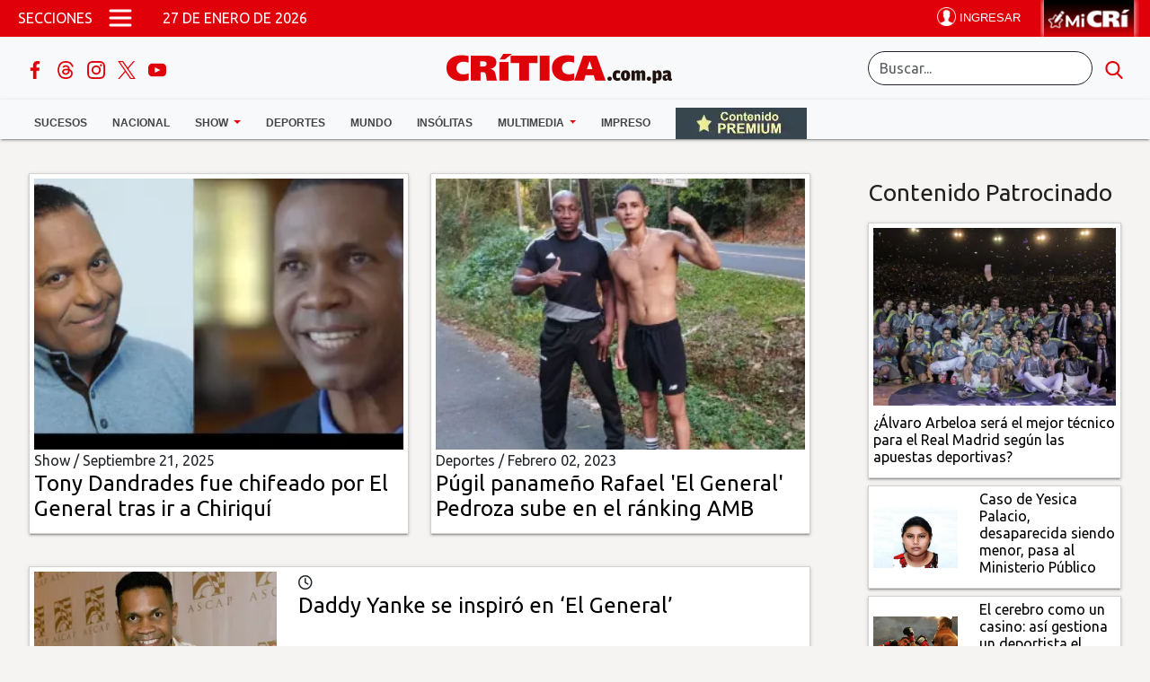

--- FILE ---
content_type: text/html; charset=UTF-8
request_url: https://www.critica.com.pa/temas/el-general
body_size: 17842
content:
 

                            <!DOCTYPE html>
    <html lang="es" dir="ltr" prefix="og: https://ogp.me/ns#" class="h-100">
    <head>
    <meta charset="utf-8" />
<link rel="canonical" href="http://www.critica.com.pa/temas/el-general" />
<meta name="Generator" content="Drupal 10 (https://www.drupal.org)" />
<meta name="MobileOptimized" content="width" />
<meta name="HandheldFriendly" content="true" />
<meta name="viewport" content="width=device-width, initial-scale=1.0" />
<link rel="icon" href="/themes/custom/b5subtheme/favicon.ico" type="image/vnd.microsoft.icon" />
<link rel="alternate" type="application/rss+xml" title="" href="http://www.critica.com.pa/xxxtaxonomy/term/20584/feed" />

        
    <link rel="preconnect" href="https://securepubads.g.doubleclick.net" crossorigin />
    <link rel="dns-prefetch" href="https://securepubads.g.doubleclick.net" />
    <link rel="preconnect" href="https://www.googletagservices.com" crossorigin />
    <link rel="dns-prefetch" href="https://www.googletagservices.com" />
    <link rel="preconnect" href="https://imasdk.googleapis.com" crossorigin />
    <link rel="dns-prefetch" href="https://imasdk.googleapis.com" />
    <link rel="preload" href="/fonts/fontawesome-6.5.2/css/all.min.css" as="style" />
    <link rel="stylesheet" href="/fonts/fontawesome-6.5.2/css/all.min.css" />
    <link rel="preconnect" href="https://fonts.googleapis.com" crossorigin />
    <link rel="dns-prefetch" href="https://fonts.googleapis.com" />
    <link rel="preconnect" href="https://fonts.gstatic.com" crossorigin />
    <link rel="dns-prefetch" href="https://fonts.gstatic.com" />

    <link rel="preload" href="https://fonts.googleapis.com/css2?family=Raleway:ital,wght@0,100..900;1,100..900&family=Ubuntu+Sans:ital,wght@0,100..800;1,100..800&family=Ubuntu:wght@300;400&display=swap" as="style" />
    <script async src="/libraries/jquery/jquery-3.7.1.min.js" ></script>
    
    <title>El General | Critica</title>
        <link href="https://fonts.googleapis.com/css2?family=Raleway:ital,wght@0,100..900;1,100..900&family=Ubuntu+Sans:ital,wght@0,100..800;1,100..800&family=Ubuntu:wght@300;400&display=swap" rel="stylesheet">
    <link rel="stylesheet" href="/libraries/animate_css/animate.min.css" media="print" onload="this.media='all';"/>
    <link rel="stylesheet" media="all" href="/sites/default/files/css/css_bvk5k3Sr280uB3KTKgwX03CHJiyI1-xaGv9Shtg03co.css?delta=0&amp;language=es&amp;theme=b5subtheme&amp;include=eJxlykEKwzAMRNELOfHKB5LTwTVIVvHIKenpW7rN5sODz4sBy1WIVN2DMeVVbjaQ0sB0-EQePk20f35L4arxhCE39Sq6MS7to6Wz4838727-WIovuM8pdg" />
<link rel="stylesheet" media="all" href="/sites/default/files/css/css_3DYFnp9p2z0q-eGty8LRLEjWXouXq2fYsXuhKt5_Pdw.css?delta=1&amp;language=es&amp;theme=b5subtheme&amp;include=eJxlykEKwzAMRNELOfHKB5LTwTVIVvHIKenpW7rN5sODz4sBy1WIVN2DMeVVbjaQ0sB0-EQePk20f35L4arxhCE39Sq6MS7to6Wz4838727-WIovuM8pdg" />


    <div class="contenidomodal-2018"></div>
<div class="cajavacia-2018"></div>
<script>
const w = screen.width;
const site = 'https://critica.com.pa';
const path = window.location.pathname;
const ruta ='//www.critica.com.pa';
const modal = document.querySelector('.contenidomodal-2018');
const opacityBox = document.querySelector('.cajavacia-2018');
const loginButton = document.querySelector('.cr_menuregistro');
//const isPremium = document.querySelector('div[data--premium="true"]');
const showAds = !((document.cookie.includes("gtx8id") || document.referrer.includes("continuar")) && document.referrer.includes('logout') === false); 
/*
const premiumMeta = document.querySelector('meta[name ="node-premium"]');

var isPremium = false;

if(premiumMeta !== null){
	 if( premiumMeta.getAttribute("content")  == 1 ){
		isPremium = true;
	 }
}




const content= {
	category: 		null,
	//isPremium:	 	(isPremium != null) ? true : false,
	isPremium:	 	isPremium,
	contentType: 	'article'
}		
			
const critica = {
	siteName: 		 'Crítica',
	url: 			 'https://critica.com.pa',
	currentPath: 	 (path != null) ? path: '',
	modal: 			 (modal != null) ? modal : '',
    opacityBox:		 (opacityBox != null) ? opacityBox : '',
	device: 		 (screen.width > 800) ? 'desktop' : 'mobile',
    loginButton:	 (loginButton != null) ? loginButton : '',
	content:		 content,
	paywall:		{
		url:'https://suscripcion.critica.com.pa',
		type: (isPremium) ? 'premium' : 'free_access',
		allowedContent: ['article', 'video', 'galeria']

	}, 	
	
}*/
/*console.log(critica);*/
/*
window.paywallConfig = {
	paywallUrl:	diaadia.paywall.url,
	async: true,
	type: diaadia.paywall.type,
	contentType: diaadia.content.contentType,
	cookieDomain: '.diaadia.com.pa', 
	debug: false,
	loginwallLimit: diaadia.content.isPremium ? 0 : 9999999 , 
	paywallLimit: 9999999, 
	category: diaadia.content.category,
	allowedContentTypes: diaadia.paywall.allowedContent
};
     
window.paywall = window.paywall || {};
paywall.queue = window.paywall.queue || [];

(function(d,s,e,t){e=d.createElement(s);e.type='text/java'+s;e.async='async';

	e.src="https://cdn.lavoz.com.ar/sites/default/files/libs/paywall/latest/pw.js";
	e.setAttribute("data-cfasync", "false");
	t=d.getElementsByTagName(s)[0];t.parentNode.insertBefore(e,t);})(document,'script'); */
	
</script>
    

            
<script async="async" src="https://securepubads.g.doubleclick.net/tag/js/gpt.js"></script>
<script  type="text/javascript">
  var googletag = googletag || {};
  googletag.cmd = googletag.cmd || [];
  googletag.cmd.push(function () {
  var REFRESH_KEY = "refresh";
  var REFRESH_VALUE = "true";

  var mapping1 =
  googletag.sizeMapping()
  .addSize([980, 0], [[336, 280],[300, 250],[320, 50],[320, 100],[300, 50],[300, 100],[468, 60],[728,90],[950,100],[300,250],[320,250],[950,90],[950,300],[950,350],[950,100]]) 
  .addSize([640, 0], [[336, 280],[300, 250],[320, 50],[320, 100],[300, 50],[300, 100],[468, 60],[728,90],[950,100],[300,250],[320,250],[950,90],[950,300],[950,350],[950,100]])
  .addSize([336, 0], [[336, 280],[300, 250],[320, 50],[320, 100],[300, 50],[300, 100],[200, 200],[320,250],[240,90],[300,300],[250,250]])
  .addSize([0, 0], [[300,250],[300,50],[300,100],[320,50],[200,200],[320,100],[320,250],[240,90],[300,300],[250,250]])
  .build();

  var mappingSeccionTop =
  googletag.sizeMapping()
  .addSize([980, 200], [[320, 50],[320, 100],[300, 50],[300, 100],[468, 60],[728,90],[950,100],[970,90],[960,90],[950,90],[950,100]]) 
  .addSize([640, 200], [[240, 50],[240, 100],[320, 50],[320, 100],[300, 50],[320, 50],[240,90],[300,300],[200,200],[250,250]])
  .addSize([336, 200], [[240, 50],[240, 100],[320, 50],[320, 100],[300, 50],[320, 50],[240,90],[300,300],[200,200],[250,250]])
  .addSize([0, 0], [])
  .build();

  var mappingFixed =
  googletag.sizeMapping()
  .addSize([980, 200], [[970, 90], [728, 90],[950,90],[950,100],[1000,100],[1100,90]]) 
  .addSize([640, 200], [[240, 50],[240, 100],[320, 50],[320, 100],[300, 50],[320, 50],[240,90],[300,300],[200,200],[250,250]])
  .addSize([336, 200], [[240, 50],[240, 100],[320, 50],[320, 100],[300, 50],[320, 50],[240,90],[300,300],[200,200],[250,250]])
  .addSize([0, 0], [])
  .build();

  var sidebar =
  googletag.sizeMapping()
  .addSize([300, 50], [[300, 250],[320, 50],[300, 600],[300, 50],[300, 100],[336, 280],[320, 50],[320, 100],[240,90],[300,300],[200,200],[250,250]])
  .addSize([0, 0], [])
  .build();

  var despuesdelaprimeranota =
  googletag.sizeMapping()
  .addSize([980, 200], [[970, 90], [728, 90], [970, 250],[970,200],[950,90],[950,300],[950,350],[950,100]]) 
  .addSize([640, 200], [[300, 250],[320, 50],[300, 50],[300, 100],[336, 280],[320, 50],[320, 100],[240,90],[300,300],[200,200],[250,250]])
  .build();

  //start slot declaration  

  googletag.defineSlot('/72673846/critica/top', [[728, 90]], 'div-gpt-ad-1753131277018-0')
    .defineSizeMapping(mappingFixed)
    .setTargeting(REFRESH_KEY, REFRESH_VALUE)
    .setTargeting("refreshed_slot", "false")
    .addService(googletag.pubads());

  googletag.defineSlot('/72673846/critica/leaderboard_1', [[728, 90]], 'div-gpt-ad-1753131285613-0')
    .defineSizeMapping(mappingSeccionTop)
    .setTargeting(REFRESH_KEY, REFRESH_VALUE)
    .setTargeting("refreshed_slot", "false")
    .addService(googletag.pubads());
  googletag.defineSlot('/72673846/critica/leaderboard_2', [[728, 90]], 'div-gpt-ad-1753131286614-0')
    .defineSizeMapping(mapping1)
    .setTargeting(REFRESH_KEY, REFRESH_VALUE)
    .setTargeting("refreshed_slot", "false")
    .addService(googletag.pubads());
  googletag.defineSlot('/72673846/critica/leaderboard_3', [[728, 90]], 'div-gpt-ad-1753131287485-0')
    .defineSizeMapping(mapping1)
    .setTargeting(REFRESH_KEY, REFRESH_VALUE)
    .setTargeting("refreshed_slot", "false")
    .addService(googletag.pubads());
  googletag.defineSlot('/72673846/critica/billboard_1', [[728, 90]], 'div-gpt-ad-1753131288611-0')
    .defineSizeMapping(mapping1)
    .setTargeting(REFRESH_KEY, REFRESH_VALUE)
    .setTargeting("refreshed_slot", "false")
    .addService(googletag.pubads());
  googletag.defineSlot('/72673846/critica/billboard_2', [[728, 90]], 'div-gpt-ad-1753131289478-0')
    .defineSizeMapping(mapping1)
    .setTargeting(REFRESH_KEY, REFRESH_VALUE)
    .setTargeting("refreshed_slot", "false")
    .addService(googletag.pubads());
  googletag.defineSlot('/72673846/critica/billboard_3', [[728, 90]], 'div-gpt-ad-1753131290285-0')
    .defineSizeMapping(mapping1)
    .setTargeting(REFRESH_KEY, REFRESH_VALUE)
    .setTargeting("refreshed_slot", "false")
    .addService(googletag.pubads());

  googletag.defineSlot('/72673846/critica/footer', [[728, 90]], 'div-gpt-ad-1753131290781-0')
    .defineSizeMapping(mappingFixed)
    .setTargeting(REFRESH_KEY, REFRESH_VALUE)
    .setTargeting("refreshed_slot", "false")
    .addService(googletag.pubads());

  googletag.defineSlot('/72673846/critica/box_1', [[728, 90]], 'div-gpt-ad-1753131277991-0')
    .defineSizeMapping(sidebar)
    .setTargeting(REFRESH_KEY, REFRESH_VALUE)
    .setTargeting("refreshed_slot", "false")
    .addService(googletag.pubads());
  googletag.defineSlot('/72673846/critica/box_2', [[728, 90]], 'div-gpt-ad-1753131278267-0')
    .defineSizeMapping(sidebar)
    .setTargeting(REFRESH_KEY, REFRESH_VALUE)
    .setTargeting("refreshed_slot", "false")
    .addService(googletag.pubads());
  googletag.defineSlot('/72673846/critica/bigbox_1', [[728, 90]], 'div-gpt-ad-1753131281826-0')
    .defineSizeMapping(sidebar)
    .setTargeting(REFRESH_KEY, REFRESH_VALUE)
    .setTargeting("refreshed_slot", "false")
    .addService(googletag.pubads());
  //end slot declaration

  //Start refresh
  var SECONDS_TO_WAIT_AFTER_VIEWABILITY = 30;
  googletag
  .pubads()
  .addEventListener("impressionViewable", function (event) {
    var slot = event.slot; 
    if (slot.getTargeting(REFRESH_KEY).indexOf(REFRESH_VALUE) > -1) {
      setTimeout(function () {
        if (slot.getTargeting("refreshed_slot")) {
          slot.setTargeting("refreshed_slot", "true");
        }
        googletag.pubads().refresh([slot]);
      }, SECONDS_TO_WAIT_AFTER_VIEWABILITY * 1000);
    }
  });
  //End refresh

  //Start Lazy Load
  googletag.pubads().enableLazyLoad({
    fetchMarginPercent: 200,
    renderMarginPercent: 200,
    mobileScaling: 2.0,
  });
  //End lazy load

  //key values segmentation  
  googletag.pubads().setTargeting("seccioncr", "el general");
  googletag.pubads().collapseEmptyDivs();
  googletag.pubads().setCentering(true);
  googletag.enableServices();

  googletag.pubads().addEventListener('slotRenderEnded', function(event) {
    var slot = event.slot;
    if(event.isEmpty == false){
      var parentElement = document.getElementById(slot.getSlotElementId());
      if(parentElement.getAttribute("id") ==='div-gpt-ad-1706117666131-0'){
        document.querySelector(".publicidad-fixed-bottom").classList.add("active");
        document.getElementById("gtag-close-btn").classList.remove("d-none");
        simulateLoading();
      }
    }
    console.group('Slot', slot.getSlotElementId(), 'finished rendering.');
    // Log details of the rendered ad.
    console.log('Advertiser ID:', event.advertiserId);
    console.log('Campaign ID: ', event.campaignId);
    console.log('Creative ID: ', event.creativeId);
    console.log('Is empty?:', event.isEmpty);
    console.log('Line Item ID:', event.lineItemId);
    console.log('Size:', event.size);
    console.groupEnd();

    if (slot.getSlotElementId() === "div-publicidade-fixorodape" && event.isEmpty) {
      console.log("anchor banner is empty")
    }
  });        

});

//End HEAD code


let counfinish = "no";
  function simulateLoading() {
    var secondsLeft = 10;
    var closeBtnContainer = document.getElementById('gtag-close-btn');
    var countdown = setInterval(function() {
      secondsLeft--;
      if (secondsLeft > 0) {
        counfinish = "no";
        var percentageCompleted = ((20 - secondsLeft) / 20) * 100;
        closeBtnContainer.innerHTML = '<div style="width: 30px; height: 30px; border-radius: 50%; background: conic-gradient(transparent ' + percentageCompleted + '%, #B8C5D9 ' + percentageCompleted + '%); color: #000; display: flex; justify-content: center; align-items: center; position: relative;">' +
        '<div style="position: absolute; top: 50%; left: 50%; transform: translate(-50%, -50%); z-index: 1;">' + secondsLeft + '</div>' +
        '<div class="circle-border"></div>' +
        '</div>';
      } else {
        counfinish = "si";
        clearInterval(countdown);
        //document.querySelector(".publicidad-fixed-bottom").classList.add("d-none");
        closeBtnContainer.innerHTML = '<img alt="close btn" src="https://critica.com.pa/img/close-ad-button.png" width="25px" />';
      }
    }, 1000);
  }

document.addEventListener("DOMContentLoaded", function() {
  var closeButton = document.getElementById("gtag-close-btn");
  var publicidadFixedBottom = document.querySelector(".publicidad-fixed-bottom");
  closeButton.addEventListener("click", function() {
    if(counfinish == "si"){
      publicidadFixedBottom.classList.add("d-none");
    }
  });
});
    </script>




<!-- ITT-->
<script>
document.addEventListener('DOMContentLoaded', function() {
  const ENABLE_CLOSE_MS = 3000;  // desbloqueo del botón cerrar
  const AUTO_CLOSE_MS   = 5000; // cierre automático a los 10s
  let closeTimer = null;
  let enableTimer = null;
  let progressRaf = null;
  let countdownIv = null;
  let startTs = null;

  // --- Estilos para animaciones (se inyectan una sola vez) ---
  (function injectStyles(){
    if (document.getElementById('itt-interstitial-styles')) return;
    const style = document.createElement('style');
    style.id = 'itt-interstitial-styles';
    style.textContent = `
      @keyframes itt-enable-pulse {
        0% { transform: translate(-50%, -50%) scale(1); }
        50% { transform: translate(-50%, -50%) scale(1.1); }
        100% { transform: translate(-50%, -50%) scale(1); }
      }
      @keyframes itt-enable-shake {
        0%,100% { transform: translate(-50%, -50%); }
        20% { transform: translate(calc(-50% + 2px), -50%); }
        40% { transform: translate(calc(-50% - 2px), -50%); }
        60% { transform: translate(calc(-50% + 2px), -50%); }
        80% { transform: translate(calc(-50% - 2px), -50%); }
      }
      .itt-enabled-anim {
        animation: itt-enable-pulse 280ms ease-out 1, itt-enable-shake 340ms ease-in-out 1 120ms;
      }
    `;
    document.head.appendChild(style);
  })();

  const overlay = document.createElement('div');
  overlay.id = 'interstitial-overlay';
  Object.assign(overlay.style, {
    position: 'fixed',
    top: 0, left: 0, width: '100vw', height: '100vh',
    backgroundColor: 'rgba(0,0,0,0.75)',
    backdropFilter: 'blur(6px)',
    display: 'flex', justifyContent: 'center', alignItems: 'center',
    zIndex: '999999', opacity: '0', visibility: 'hidden',
    transition: 'opacity 0.6s ease'
  });

  const container = document.createElement('div');
  container.id = 'interstitial-container';
  Object.assign(container.style, {
    position: 'relative', background: '#fff', borderRadius: '12px',
    overflow: 'hidden', boxShadow: '0 4px 25px rgba(0,0,0,0.4)',
    maxWidth: '90vw', maxHeight: '90vh',
    display: 'flex', justifyContent: 'center', alignItems: 'center',
    transform: 'scale(0.95)', transition: 'transform 0.5s ease'
  });

  // --- Botón de cerrar con anillo y contador ---
  const closeWrap = document.createElement('div');
  Object.assign(closeWrap.style, {
    position: 'absolute', top: '10px', right: '10px',
    width: '44px', height: '44px', zIndex: '1000000'
  });

  const SVG_NS = 'http://www.w3.org/2000/svg';
  const svg = document.createElementNS(SVG_NS, 'svg');
  svg.setAttribute('viewBox', '0 0 44 44');
  svg.setAttribute('width', '44'); svg.setAttribute('height', '44');
  Object.assign(svg.style, { position: 'absolute', top: '0', left: '0' });

  const R = 20, CX = 22, CY = 22, CIRC = 2 * Math.PI * R;

  const track = document.createElementNS(SVG_NS, 'circle');
  track.setAttribute('cx', CX); track.setAttribute('cy', CY); track.setAttribute('r', R);
  track.setAttribute('fill', 'none'); track.setAttribute('stroke', 'rgba(255,255,255,0.35)');
  track.setAttribute('stroke-width', '4');

  const prog = document.createElementNS(SVG_NS, 'circle');
  prog.setAttribute('cx', CX); prog.setAttribute('cy', CY); prog.setAttribute('r', R);
  prog.setAttribute('fill', 'none'); prog.setAttribute('stroke', '#ffffff');
  prog.setAttribute('stroke-width', '4'); prog.setAttribute('stroke-linecap', 'round');
  prog.setAttribute('transform', `rotate(-90 ${CX} ${CY})`);
  prog.style.strokeDasharray = String(CIRC);
  prog.style.strokeDashoffset = String(CIRC);

  svg.appendChild(track); svg.appendChild(prog);

  const closeBtn = document.createElement('button');
  closeBtn.setAttribute('aria-label', 'Cerrar interstitial');
  closeBtn.disabled = true;
  Object.assign(closeBtn.style, {
    position: 'absolute', top: '50%', left: '50%',
    transform: 'translate(-50%, -50%)',
    background: 'rgba(0,0,0,0.75)', color: '#fff',
    border: 'none', borderRadius: '50%', width: '32px', height: '32px',
    cursor: 'not-allowed', fontSize: '14px', lineHeight: '32px',
    textAlign: 'center', transition: 'background 0.3s ease, opacity 0.3s ease',
    opacity: '0.9'
  });
  closeBtn.textContent = '5';

  closeWrap.appendChild(svg);
  closeWrap.appendChild(closeBtn);

  function enableCloseButton() {
    closeBtn.disabled = false;
    closeBtn.style.cursor = 'pointer';
    closeBtn.textContent = 'X';
    closeBtn.title = 'Cerrar';

    // Cambiar color del anillo a verde
    prog.setAttribute('stroke', '#2ecc71'); // verde
    track.setAttribute('stroke', 'rgba(46, 204, 113, 0.25)');

    // Animación de activación (pulse + shake)
    closeBtn.classList.add('itt-enabled-anim');
    // quitar la clase cuando termine para no reanimar en hover
    setTimeout(() => closeBtn.classList.remove('itt-enabled-anim'), 800);

    document.addEventListener('keydown', escListener);
  }

  function updateProgress() {
    const now = performance.now();
    const elapsed = now - startTs;
    const p = Math.min(1, elapsed / ENABLE_CLOSE_MS);
    const offset = CIRC * (1 - p);
    prog.style.strokeDashoffset = String(offset);
    if (p < 1) progressRaf = requestAnimationFrame(updateProgress);
  }

  function startCountdown() {
    countdownIv = setInterval(() => {
      const now = performance.now();
      const remainingMs = Math.max(0, ENABLE_CLOSE_MS - (now - startTs));
      const remainingSec = Math.ceil(remainingMs / 1000);
      if (closeBtn.disabled) closeBtn.textContent = String(remainingSec);
      if (remainingMs <= 0) { clearInterval(countdownIv); countdownIv = null; }
    }, 200);
  }

  function startProgress() {
    startTs = performance.now();
    progressRaf = requestAnimationFrame(updateProgress);
    startCountdown();
    enableTimer = setTimeout(enableCloseButton, ENABLE_CLOSE_MS);
  }

  function stopProgress() {
    if (progressRaf) cancelAnimationFrame(progressRaf);
    progressRaf = null;
    if (enableTimer) clearTimeout(enableTimer);
    enableTimer = null;
    if (countdownIv) clearInterval(countdownIv);
    countdownIv = null;
  }

  function closeOverlay() {
    if (closeTimer) { clearTimeout(closeTimer); closeTimer = null; }
    stopProgress();
    overlay.style.opacity = '0';
    container.style.transform = 'scale(0.95)';
    document.body.style.overflow = '';
    setTimeout(() => overlay.remove(), 600);
    document.removeEventListener('keydown', escListener);
  }

  const escListener = (e) => {
    if (!closeBtn.disabled && e.key === 'Escape') closeOverlay();
  };

  closeBtn.addEventListener('click', () => {
    if (!closeBtn.disabled) closeOverlay();
  });

  // --- Slot del anuncio ---
  const adDiv = document.createElement('div');
  adDiv.id = 'div-gpt-ad-1761844628467-0';
  Object.assign(adDiv.style, {
    minWidth: '320px', minHeight: '480px',
    display: 'flex', justifyContent: 'center', alignItems: 'center'
  });

  container.appendChild(closeWrap);
  container.appendChild(adDiv);
  overlay.appendChild(container);
  document.body.appendChild(overlay);

  // --- GPT ---
  window.googletag = window.googletag || {cmd: []};
  googletag.cmd.push(function() {
    const interstitialMapping = googletag.sizeMapping()
      .addSize([1024, 600], [[800, 600], [800, 800], [1290, 1024]])
      .addSize([768, 500], [[336, 280], [320, 480]])
      .addSize([0, 0],     [[320, 480], [336, 280], [1, 1]])
      .build();

    const slot = googletag.defineSlot(
      '/72673846/RichMedia/ITT_critica',
      [[1,1],[320,480],[336,280],[800,600],[800,800],[1290,1024]],
      'div-gpt-ad-1761844628467-0'
    ).defineSizeMapping(interstitialMapping)
     .addService(googletag.pubads());

    googletag.pubads().enableSingleRequest();
    googletag.enableServices();

    googletag.pubads().addEventListener('slotRenderEnded', function(event) {
      if (event.slot !== slot) return;

      if (event.isEmpty) {
        overlay.remove();
        return;
      }

      const sz = event.size || event.creativeSize || [];
      const isPixel = Array.isArray(sz) && sz[0] === 1 && sz[1] === 1;
      if (isPixel) { overlay.remove(); return; }

      overlay.style.visibility = 'visible';
      requestAnimationFrame(() => {
        overlay.style.opacity = '1';
        container.style.transform = 'scale(1)';
      });

      document.body.style.overflow = 'hidden';

      // Iniciar progreso (5s) y cierre auto (10s)
      startProgress();
      closeTimer = setTimeout(closeOverlay, AUTO_CLOSE_MS);
    });

    googletag.display('div-gpt-ad-1761844628467-0');
  });
});
</script>        <script type="text/javascript">
  window._taboola = window._taboola || [];
  _taboola.push({category:'auto'});
  !function (e, f, u, i) {
    if (!document.getElementById(i)){
      e.async = 1;
      e.src = u;
      e.id = i;
      f.parentNode.insertBefore(e, f);
    }
  }(document.createElement('script'),
  document.getElementsByTagName('script')[0],
  '//cdn.taboola.com/libtrc/epasa-critica/loader.js',
  'tb_loader_script');
  if(window.performance && typeof window.performance.mark == 'function')
    {window.performance.mark('tbl_ic');}
</script>       
      <script> var  avisosPermitidos ="todos"; </script>
      <!-- Google tag (gtag.js) -->
      <script async src="https://www.googletagmanager.com/gtag/js?id=G-139SKHEPVB"></script>
      <script>
        window.dataLayer = window.dataLayer || [];
        function gtag(){dataLayer.push(arguments);}
        gtag('js', new Date());
        gtag('config', 'G-139SKHEPVB', { 'cookie_domain': 'critica.com.pa' });
        const reg_user_id = localStorage.getItem('reg_user_id');
        if( reg_user_id ){
          gtag('set', {'user_id': reg_user_id });
        }
      </script>
      <style>.menuregistro {z-index: 9999;position: relative;height: 0;}iframe#perfil {height: 30px;}</style>
      
      </head>

      <body class="path-taxonomy   xd-flex xflex-column xh-100" >
      <script async src="https://ejs.mowplayer.com/js/player/mR5LMCoNLt.js"></script>
      <div class="visually-hidden-focusable skip-link p-3 container">
      <a href="#main-content" class="p-2">
      Pasar al contenido principal
      </a>
      </div>
      
        <div class="container-fluid g-0" >
    

<header role="banner">
    <div class="region region-header">
    <div id="block-b5subtheme-admanagersecciontop" class="block block-block-content block-block-content9c678db2-de8e-415f-b18e-507fd12fc4d2">
  
    
      
            <div class="clearfix text-formatted field field--name-body field--type-text-with-summary field--label-hidden field__item"><div class="text-center m-auto goads"><div id="div-gpt-ad-1707427642789-0"><script>
    googletag.cmd.push(function() { googletag.display('div-gpt-ad-1707427642789-0'); });
  </script></div></div></div>
      
  </div>

  </div>

  </header>
<nav class="navbar navbar-light bg-light flex-column py-0 cr_main-menu fixed-top">
    <div class="container-fluid d-flex justify-content-between align-items-center text-white bg-primary menu-top cr_menu_">
        <div class="d-flex align-items-center col-8">
            <span class="ms-2 text-uppercase d-none d-md-block">Secciones</span>
            <button class="navbar-toggler collapsed px-3" type="button" id="toggleButton" aria-label="Open menú">
                <span class="navbar-toggler-icon"></span>
            </button>
            <a href="/" aria-label="Ir al inicio de Crítica">
                <img src="/D10/icons/logo-CRI-mobile.png" alt="logo crítica" class="cr_logo_mobile hide-on-mobil d-md-none">
                <img src="/D10/icons/logo-CRI-mobile-red.png" alt="logo crítica" class="cr_logo_mobile2 d-block d-md-none">
            </a>
            <span class="ms-3 d-none d-md-block" id="currentDate"></span>
            <div class="hide-on-mobil d-md-none menu_page_title">
             / El General 
             
            </div>
        </div>
        <div class="d-flex justify-content-end align-items-center col-4">
            <div class="me-3 cr_login-item">
                <div class="menuregistro"><div class="perfilnew "></div></div>
                            </div>
            <div>
                <a href="/">
                    <img src="/D10/icons/mi-cri-con-fondo.png" alt="mi crítica" class="d-none d-md-block" width="138" height="138" style="width: 100%; height: auto;">
                    <img src="/D10/icons/mi-cr-movil-138.webp" alt="mi crítica" class="d-block d-md-none" height="138px" width="138px" style=" width: auto; height: 46px;">
                </a>
            </div>
        </div>
    </div>

    <div class="container-fluid d-none d-md-flex justify-content-between align-items-center my-3 cr_menu_middle row">
        <div class="cr_menu-icons col-3">
            <!-- Social Media Icons -->
            <a href="https://www.facebook.com/CriticaPanama" target="_blank" rel="noopener noreferrer" title="Facebook" alt="Facebook"> 
                <img src="/img/cr-facebook.png" alt="Facebook Crítica" class="social-thumbs" width="20px" height="20px">
            </a>
            <a href="https://www.threads.net/@criticapa02" target="_blank" rel="noopener noreferrer" title="Threads" alt="Threads"> 
                <img src="/img/cr-threads.png" alt="Threads Crítica" class="social-thumbs" width="20px" height="20px">
            </a>
            <a href="https://www.instagram.com/criticapa02/" target="_blank" rel="noopener noreferrer" title="Instagram" alt="Instagram">
                <img src="/img/cr_instagram.png" alt="Instagram Crítica" class="social-thumbs" width="20px" height="20px">
            </a>
            <a href="https://twitter.com/@Criticaenlinea" target="_blank" rel="noopener noreferrer" title="X Crítica" alt="X Crítica">
                <img src="/img/cr_twitter.png" alt="X Crítica" class="social-thumbs" width="20px" height="20px">
            </a>
            <a href="https://www.youtube.com/user/diariolacritica" target="_blank" rel="noopener noreferrer" title="Youtube" alt="Youtube">
                <img src="/img/cr_youtube.png" alt="YouTube Crítica" class="social-thumbs" width="20px" height="20px">
            </a>
        </div>
        <div class="col-6 text-center">
                        <a class="navbar-brand" href="/" aria-label="Ir al inicio de Crítica">
                <img src="/D10/icons/logo%20portalogo-cri-desktop.png" alt="Logo">
            </a>
        </div>
        <div class="cr_search-section col-3">
            <form class="d-flex" action="/content/buscador">
                <input value="006265388743205756159:ft4ci1vxeig" name="cx" type="hidden">
                <input value="FORID:11" name="cof" type="hidden">
                <input class="form-control me-2" type="search" placeholder="Buscar..." aria-label="Buscar" id="q2" name="string">
                <button type="submit" aria-label="search button"><img src="/img/search.png" alt="Búscar" class="social-thumbs" width="20px" height="20px"></button>
            </form>
        </div>
    </div>
    <div class="cr-menu-box container-fluid d-none d-md-block" id="menu-box-d">
        <div class="container mt-2" id="menu-box-container">
            <ul class="nav justify-content-left cr_desktop-links">
                <li class="nav-item">
                    <a class="nav-link text-dark text-uppercase" aria-current="page" href="/sucesos">Sucesos</a>
                </li>
                <li class="nav-item">
                  <a class="nav-link " href="/nacional" id="navbarDropdown" role="button"  aria-expanded="false">
                    Nacional
                </a>
                <!--ul class="dropdown-menu" aria-labelledby="navbarDropdown">
                    <li><a class="dropdown-item" href="/nacional/provincias">Provincias</a></li>
                    <li><a class="dropdown-item" href="/nacional/opinion">Opinión</a></li>
                    <li><a class="dropdown-item" href="/nacional/whatsappcri">Whatsappcri</a></li>
                </ul-->
            </li>
            <li class="nav-item dropdown">
              <a class="nav-link dropdown-toggle" href="/show" id="navbarDropdown" role="button"  aria-expanded="false">
                Show
            </a>
            <ul class="dropdown-menu" aria-labelledby="navbarDropdown">
                <li><a class="dropdown-item" href="/vida">Vida</a></li>
            </ul>
        </li>
        <li class="nav-item">
            <a class="nav-link text-dark text-uppercase" href="/deportes">Deportes</a>
        </li>
        <li class="nav-item">
            <a class="nav-link text-dark text-uppercase" href="/mundo">Mundo</a>
        </li>
        <!--li class="nav-item">
            <a class="nav-link text-dark text-uppercase" href="/nacional/whatsappcri">Whatsappcri</a>
        </li-->
        <li class="nav-item">
            <a class="nav-link text-dark text-uppercase" href="/insolitas">Insólitas</a>
        </li>
        <li class="nav-item dropdown">
          <a class="nav-link dropdown-toggle" href="#" id="navbarDropdown" role="button" data-bs-toggle="dropdown" aria-expanded="false">
             Multimedia
         </a>
         <ul class="dropdown-menu" aria-labelledby="navbarDropdown">
            <li><a class="dropdown-item" href="/fotogalerias">Fotogalerías</a></li>
            <li><a class="dropdown-item" href="/videos">Videos</a></li>
        </ul>
    </li>
    <li class="nav-item">
        <a class="nav-link text-dark text-uppercase" href="/impreso">Impreso</a>
    </li>
    <li class="nav-item">
        <a class="nav-link text-dark text-uppercase" href="/contenido-premium">
            <img src="/D10/icons/contenido-premium-logo.webp" alt="Crítica Contenido Premium">
        </a>
    </li>
</ul>
</div>
</div>

<div id="sidenav" class="sidenav">
    <ul class="nav flex-column">
    <li class="nav-item sidenav-close-btn">
        <span onclick="closeSideNav()"><img src="/img/cerrar.png" alt="close" width="20px" height="20px" loading="lazy"></span>
    </li>
    <li class="nav-item">
        <div class="cr_search-section nav-link search_mobile">
            <form class="d-flex" action="/content/buscador">
                <input value="006265388743205756159:ft4ci1vxeig" name="cx" type="hidden">
                <input value="FORID:11" name="cof" type="hidden">
                <input class="form-control me-2" type="search" placeholder="Buscar contenido" aria-label="Buscar" id="qq">
                <button type="submit"><span>buscar</span></button>
            </form>
        </div>
    </li>
        <li class="nav-item">
            <a class="nav-link" aria-current="page" href="/sucesos">Sucesos</a>
        </li>
        <li class="nav-item">
            <div class="row align-items-center">
                  <div class="col-8">
                    <a class="nav-link d-flex justify-content-between align-items-center" href="/nacional">
                      Nacional
                    </a>
                  </div>
                  <button class="col-4 text-center border-0 bg-white" data-bs-toggle="collapse" data-bs-target="#collapseMenu1" aria-expanded="false" aria-controls="collapseMenu1" aria-label="Mostrar u ocultar menú">
                    <img src="/img/down-arrows.png" alt="open" width="30px" heigth="30px" class="collapse-arrows">
                  </button>
                </div>

            <div id="collapseMenu1" class="collapse px-3" style="background-color: #efefef;">
                <ul class="nav flex-column">
                    <li class="nav-item"><a class="nav-link" href="/nacional/provincias">Provincias</a></li>
                    <li class="nav-item"><a class="nav-link" href="/nacional/opinion">Opinión</a></li>
                    <li class="nav-item"><a class="nav-link" href="/nacional/whatsappcri">WhatsappCri</a></li>
                </ul>
            </div>
        </li>
        <li class="nav-item">
            <a class="nav-link" aria-current="page" href="/politica">Política</a>
        </li>
        <li class="nav-item">
            <div class="row align-items-center">
                <div class="col-8">
                    <a class="nav-link d-flex justify-content-between align-items-center" href="/show">
                      Show
                    </a>
                </div>
                <button class="col-4 text-center bg-white border-0" data-bs-toggle="collapse" data-bs-target="#collapseMenu2" aria-expanded="false" aria-controls="collapseMenu2" aria-label="Mostrar u ocultar menú vida">
                    <img src="/img/down-arrows.png" alt="open" width="30px" heigth="30px" class="collapse-arrows">
                </button>
            </div>
            <div id="collapseMenu2" class="collapse px-3" style="background-color: #efefef;">
                <ul class="nav flex-column">
                    <li class="nav-item"><a class="nav-link" href="/vida">Vida</a></li>
                </ul>
            </div>
        </li>
        <li class="nav-item">
            <a class="nav-link" aria-current="page" href="/deportes">Deportes</a>
        </li>
        <li class="nav-item">
            <a class="nav-link" aria-current="page" href="/mundo">Mundo</a>
        </li>
        <li class="nav-item">
            <a class="nav-link" aria-current="page" href="/insolitas">Insólitas</a>
        </li>
        <li class="nav-item">
            <div class="row align-items-center">
                <div class="col-8">
                    <a class="nav-link d-flex justify-content-between align-items-center" href="#">
                      Multimedia
                    </a>
                </div>
                <button class="col-4 text-center bg-white border-0" data-bs-toggle="collapse" data-bs-target="#collapseMenu3" aria-expanded="false" aria-controls="collapseMenu3" aria-label="Mostrar u ocultar menú multimedia">
                    <img src="/img/down-arrows.png" alt="open" width="30px" heigth="30px" class="collapse-arrows">
                </button>
            </div>
            <div id="collapseMenu3" class="collapse px-3" style="background-color: #efefef;">
                <ul class="nav flex-column">
                    <li class="nav-item"><a class="nav-link" href="/fotogalerias">Fotogalerías</a></li>
                    <li class="nav-item"><a class="nav-link" href="/videos">Videos</a></li>
                </ul>
            </div>
        </li>
        <li class="nav-item">
            <a class="nav-link " aria-current="page" href="/impreso">Impreso</a>
        </li>
        <li class="nav-item">
        <a class="nav-link text-dark text-uppercase" href="/contenido-premium">
            <img src="/D10/icons/contenido-premium-logo.webp" alt="Crítica Contenido Premium">
        </a>
    </li>
    </ul>
</div>

</nav>

<div id="backdrop" class="backdrop"></div>    
<div class="banner row">
  
</div>
<main role="main" class='  '>
  <a id="main-content" tabindex="-1"></a>
  
  
  
  <div class="container">
            <div class="region region-breadcrumb">
    <div data-drupal-messages-fallback class="hidden"></div>

  </div>

        <div class="row">
            <div class="cr_72p order-1 order-lg-2 col-12 col-lg-9">
          <div class="region region-content">
    <div id="block-b5subtheme-content" class="block block-system block-system-main-block">
  
    
      <div class="views-element-container"><style>
  @media screen and (min-width: 900px){
    .region.region-sidebar-second {
      height: 100%;
    }
    div#block-admanagerseccion2-sidebar,
    div#block-admanagernota3-sidebar {
      position: sticky;
      top: 15%;
    }
  }
</style>

<div class="container temas-page view view-taxonomy-term view-id-taxonomy_term view-display-id-page_1 js-view-dom-id-8220ec083146ec31d93809d714e65799fa976047207672c131680ba5b1b215a4">
  
    
      <div class="view-header">
      <div class="view view-taxonomy-term view-id-taxonomy_term view-display-id-block_1 js-view-dom-id-767072552d7e22b35ff1eca701f15088039112c2df3559f9019918c5fbb0e81d">
  
    
      
      <div class="view-content row">
        <div class="col-12 col-md-6 temas-items-nota">
  <div class="card hover-effect my-2">
  <div class="row">
    <div class="col-12 ">
      <a href="/show/tony-dandrades-fue-chifeado-por-el-general-tras-ir-chiriqui-497742">
          <img loading="eager" src="/sites/default/files/styles/home_secciones_320x235/public/imagenes/2025/09/21/tony%20dandrades.png.webp?itok=BWPsulz9" width="320" height="235" alt="" class="img-fluid image-style-home-secciones-320x235" />



      </a>
    </div>
    <div class="col-12 ">
      <div class="date-top d-flex">
        <div>Show / <time datetime="2025-09-21T18:12:18Z" class="datetime">Septiembre 21, 2025</time>
</div>

      </div>
      <div class="article-body">
        <a href="/show/tony-dandrades-fue-chifeado-por-el-general-tras-ir-chiriqui-497742">
          <h3 class="section-title h4">
            Tony Dandrades fue chifeado por El General tras ir a Chiriquí
          </h3>
        </a>
    </div>
    </div>
  </div>
  </div>
</div>  <div class="col-12 col-md-6 temas-items-nota">
  <div class="card hover-effect my-2">
  <div class="row">
    <div class="col-12 ">
      <a href="/deportes/pugil-panameno-rafael-el-general-pedroza-sube-en-el-ranking-amb-441828">
          <img loading="eager" src="/sites/default/files/styles/home_secciones_320x235/public/imagenes/2023/02/02/46599743.jpg.webp?itok=NAu010lK" width="320" height="235" alt="Rafael &amp;#039;El General&amp;#039; Pedroza (der.) junto a su entrenador Juan Mosquera. " class="img-fluid image-style-home-secciones-320x235" />



      </a>
    </div>
    <div class="col-12 ">
      <div class="date-top d-flex">
        <div>Deportes / <time datetime="2023-02-02T05:00:00Z" class="datetime">Febrero 02, 2023</time>
</div>

      </div>
      <div class="article-body">
        <a href="/deportes/pugil-panameno-rafael-el-general-pedroza-sube-en-el-ranking-amb-441828">
          <h3 class="section-title h4">
            Púgil panameño Rafael &#039;El General&#039; Pedroza sube en el ránking AMB 
          </h3>
        </a>
    </div>
    </div>
  </div>
  </div>
</div>
    </div>
  
          </div>

    </div>
            <div class="view-content row">
                    <div class="cell small-12 medium-12 large-12 col-12 secciones-items-nota">
  <div class="card hover-effect my-2">
    <div class="grid-x row">
      <div class="cell small-5 medium-4 col-5 col-md-4">
        <a href="/show/daddy-yanke-se-inspiro-en-el-general-349116">
            <img loading="lazy" src="/sites/default/files/styles/home_secciones_320x235/public/imagenes/2019/04/29/31793489.jpg.webp?itok=mqQ6fSen" width="320" height="235" class="img-fluid image-style-home-secciones-320x235" />



        </a>
      </div>
      <div class="cell small-7 medium-8 col-7 col-md-8">
        <div class="date-top hide-for-small-only d-none d-md-block">
          <i class="fa fa-regular fa-clock "> </i>
        </div>
        <div class="article-body">
          <a href="/show/daddy-yanke-se-inspiro-en-el-general-349116">
            <h3 class="section-title h4">
              Daddy Yanke se inspiró en ‘El General’
            </h3>
          </a>
          <p class="text-bold hide-for-small-only d-none d-md-block">
            
          </p>

        </div>
      </div>
    </div>
  </div>
</div> 
                  <div class="col-12">
            <!-- /72673846/critica/leaderboard_1 -->
<div class="text-center m-auto goads py-3">
<div id='div-gpt-ad-1753131285613-0' style='min-width: 300px; min-height: 100px;' class="ad-slot-250-M ad-slot-100-D">
  <script>
    googletag.cmd.push(function() { googletag.display('div-gpt-ad-1753131285613-0'); });
  </script>
</div>
</div>



          </div>
                                                                      <div class="cell small-12 medium-12 large-12 col-12 secciones-items-nota">
  <div class="card hover-effect my-2">
    <div class="grid-x row">
      <div class="cell small-5 medium-4 col-5 col-md-4">
        <a href="/deportes/rafael-el-general-pedroza-mantuvo-su-invicto-en-cartilla-alto-nivel-videos-349293">
            <img loading="lazy" src="/sites/default/files/styles/home_secciones_320x235/public/imagenes/2019/05/01/rafael_pedroza_2_recortada.jpg.webp?itok=LdGFqDM_" width="320" height="235" alt="Rafael &amp;quot;El General&amp;quot; Pedroza (izq.) conecta un golpe al cuerpo del colombiano Wilner Soto. Foto: Anayansi Gamez" class="img-fluid image-style-home-secciones-320x235" />



        </a>
      </div>
      <div class="cell small-7 medium-8 col-7 col-md-8">
        <div class="date-top hide-for-small-only d-none d-md-block">
          <i class="fa fa-regular fa-clock "> </i>
        </div>
        <div class="article-body">
          <a href="/deportes/rafael-el-general-pedroza-mantuvo-su-invicto-en-cartilla-alto-nivel-videos-349293">
            <h3 class="section-title h4">
              Rafael &quot;El General&quot; Pedroza mantuvo su invicto en cartilla &quot;Alto Nivel&#039; (Vídeos)
            </h3>
          </a>
          <p class="text-bold hide-for-small-only d-none d-md-block">
            
          </p>

        </div>
      </div>
    </div>
  </div>
</div> 
                          <div class="col-12">
            <!-- /72673846/critica/leaderboard_2 -->
<div class="text-center m-auto goads py-3">
<div id='div-gpt-ad-1753131286614-0' style='min-width: 300px; min-height: 100px;' class="ad-slot-250-M ad-slot-100-D">
  <script>
    googletag.cmd.push(function() { googletag.display('div-gpt-ad-1753131286614-0'); });
  </script>
</div>
</div>          </div>
                                                              <div class="cell small-12 medium-12 large-12 col-12 secciones-items-nota">
  <div class="card hover-effect my-2">
    <div class="grid-x row">
      <div class="cell small-5 medium-4 col-5 col-md-4">
        <a href="/show/el-general-sigue-recibiendo-regalias-gracias-daddy-yankee-355325">
            <img loading="lazy" src="/sites/default/files/styles/home_secciones_320x235/public/imagenes/2019/07/16/egardo.jpg.webp?itok=op_yrgWT" width="320" height="235" class="img-fluid image-style-home-secciones-320x235" />



        </a>
      </div>
      <div class="cell small-7 medium-8 col-7 col-md-8">
        <div class="date-top hide-for-small-only d-none d-md-block">
          <i class="fa fa-regular fa-clock "> </i>
        </div>
        <div class="article-body">
          <a href="/show/el-general-sigue-recibiendo-regalias-gracias-daddy-yankee-355325">
            <h3 class="section-title h4">
              &#039;El General&#039; sigue recibiendo regalías gracias a Daddy Yankee
            </h3>
          </a>
          <p class="text-bold hide-for-small-only d-none d-md-block">
            
          </p>

        </div>
      </div>
    </div>
  </div>
</div> 
                                                                      <div class="cell small-12 medium-12 large-12 col-12 secciones-items-nota">
  <div class="card hover-effect my-2">
    <div class="grid-x row">
      <div class="cell small-5 medium-4 col-5 col-md-4">
        <a href="/show/el-general-y-nando-en-boca-de-los-puertorriquenos-otra-vez-419458">
            <img loading="lazy" src="/sites/default/files/styles/home_secciones_320x235/public/imagenes/2022/01/18/nandss.jpg.webp?itok=-R89JEUl" width="320" height="235" class="img-fluid image-style-home-secciones-320x235" />



        </a>
      </div>
      <div class="cell small-7 medium-8 col-7 col-md-8">
        <div class="date-top hide-for-small-only d-none d-md-block">
          <i class="fa fa-regular fa-clock "> </i>
        </div>
        <div class="article-body">
          <a href="/show/el-general-y-nando-en-boca-de-los-puertorriquenos-otra-vez-419458">
            <h3 class="section-title h4">
              El General y Nando en boca de los puertorriqueños otra vez 
            </h3>
          </a>
          <p class="text-bold hide-for-small-only d-none d-md-block">
            
          </p>

        </div>
      </div>
    </div>
  </div>
</div> 
                                  <div class="col-12">
            <!-- /72673846/critica/leaderboard_3 -->
<div class="text-center m-auto goads py-3">
<div id='div-gpt-ad-1753131287485-0' style='min-width: 300px; min-height: 250px;'>
  <script>
    googletag.cmd.push(function() { googletag.display('div-gpt-ad-1753131287485-0'); });
  </script>
</div>
</div>          </div>
                                                      <div class="cell small-12 medium-12 large-12 col-12 secciones-items-nota">
  <div class="card hover-effect my-2">
    <div class="grid-x row">
      <div class="cell small-5 medium-4 col-5 col-md-4">
        <a href="/show/nando-el-general-y-sech-en-el-top-100-de-canciones-de-regueton-433242">
            <img loading="lazy" src="/sites/default/files/styles/home_secciones_320x235/public/imagenes/2022/08/27/mk.jpg.webp?itok=WejDCLT3" width="320" height="235" class="img-fluid image-style-home-secciones-320x235" />



        </a>
      </div>
      <div class="cell small-7 medium-8 col-7 col-md-8">
        <div class="date-top hide-for-small-only d-none d-md-block">
          <i class="fa fa-regular fa-clock "> </i>
        </div>
        <div class="article-body">
          <a href="/show/nando-el-general-y-sech-en-el-top-100-de-canciones-de-regueton-433242">
            <h3 class="section-title h4">
              Nando, El General y Sech en el top 100 de canciones de reguetón
            </h3>
          </a>
          <p class="text-bold hide-for-small-only d-none d-md-block">
            
          </p>

        </div>
      </div>
    </div>
  </div>
</div> 
                                                                      <div class="cell small-12 medium-12 large-12 col-12 secciones-items-nota">
  <div class="card hover-effect my-2">
    <div class="grid-x row">
      <div class="cell small-5 medium-4 col-5 col-md-4">
        <a href="/deportes/pugil-panameno-rafael-el-general-pedroza-sube-en-el-ranking-amb-441828">
            <img loading="lazy" src="/sites/default/files/styles/home_secciones_320x235/public/imagenes/2023/02/02/46599743.jpg.webp?itok=NAu010lK" width="320" height="235" alt="Rafael &amp;#039;El General&amp;#039; Pedroza (der.) junto a su entrenador Juan Mosquera. " class="img-fluid image-style-home-secciones-320x235" />



        </a>
      </div>
      <div class="cell small-7 medium-8 col-7 col-md-8">
        <div class="date-top hide-for-small-only d-none d-md-block">
          <i class="fa fa-regular fa-clock "> </i>
        </div>
        <div class="article-body">
          <a href="/deportes/pugil-panameno-rafael-el-general-pedroza-sube-en-el-ranking-amb-441828">
            <h3 class="section-title h4">
              Púgil panameño Rafael &#039;El General&#039; Pedroza sube en el ránking AMB 
            </h3>
          </a>
          <p class="text-bold hide-for-small-only d-none d-md-block">
            
          </p>

        </div>
      </div>
    </div>
  </div>
</div> 
                                          <div class="col-12">
            <!-- /72673846/critica/billboard_1 -->
<div class="text-center m-auto goads py-3">
<div id='div-gpt-ad-1753131288611-0' style='min-width: 300px; min-height: 250px;'>
  <script>
    googletag.cmd.push(function() { googletag.display('div-gpt-ad-1753131288611-0'); });
  </script>
</div>
</div>
          </div>
                                              <div class="cell small-12 medium-12 large-12 col-12 secciones-items-nota">
  <div class="card hover-effect my-2">
    <div class="grid-x row">
      <div class="cell small-5 medium-4 col-5 col-md-4">
        <a href="/show/tony-dandrades-fue-chifeado-por-el-general-tras-ir-chiriqui-497742">
            <img loading="lazy" src="/sites/default/files/styles/home_secciones_320x235/public/imagenes/2025/09/21/tony%20dandrades.png.webp?itok=BWPsulz9" width="320" height="235" alt="" class="img-fluid image-style-home-secciones-320x235" />



        </a>
      </div>
      <div class="cell small-7 medium-8 col-7 col-md-8">
        <div class="date-top hide-for-small-only d-none d-md-block">
          <i class="fa fa-regular fa-clock "> </i>
        </div>
        <div class="article-body">
          <a href="/show/tony-dandrades-fue-chifeado-por-el-general-tras-ir-chiriqui-497742">
            <h3 class="section-title h4">
              Tony Dandrades fue chifeado por El General tras ir a Chiriquí
            </h3>
          </a>
          <p class="text-bold hide-for-small-only d-none d-md-block">
            
          </p>

        </div>
      </div>
    </div>
  </div>
</div> 
                                                                  </div>
  
      
              <div class="feed-icons">
      <a href="http://www.critica.com.pa/xxxtaxonomy/term/20584/feed" class="feed-icon">
  Suscribirse a 
</a>

    </div>
  </div>
</div>

  </div>

  </div>

      </div>
              <div class="cr_23p order-3 col-12 col-lg-3">
            <div class="region region-sidebar-second">
    <div id="block-b5subtheme-admanagerseccionbox-1" class="block block-block-content block-block-content9dce9284-7916-4ddf-b608-0a477f3331b3">
  
    
      
            <div class="clearfix text-formatted field field--name-body field--type-text-with-summary field--label-hidden field__item"><!-- /72673846/critica/box_1 --><div class="text-center m-auto goads my-3"><div style="min-height:250px;min-width:250px;" id="div-gpt-ad-1753131277991-0"><script>
    googletag.cmd.push(function() { googletag.display('div-gpt-ad-1753131277991-0'); });
  </script></div></div></div>
      
  </div>
<div class="views-element-container block block-views block-views-blockcritica-boostrap-5-modulos-block-22" id="block-b5subtheme-views-block-critica-boostrap-5-modulos-block-22">
  
    
      <div data-block="sidebar_second"><div class="container provincias-view patrocinadas-sidebar pb-4 wow fadeIn view view-critica-boostrap-5-modulos view-id-critica_boostrap_5_modulos view-display-id-block_22 js-view-dom-id-14dac159e403e33a46abe5d284bf2257f9c9a8d04c8b4b2564dc4e7b5e6fe868">
  
    
      <div class="view-header">
      <div class="row sucesos-head insolitas-h">
    <div class="col-12">
    <h2 class="h5 cr_home-title-seccion pt-2">Contenido Patrocinado <!--i class="fa fa-angle-double-right d-none d-md-inline"></i--> <span class="separator-line">
    </span></h2></div>
</div>
    </div>
      
      <div class="view-content row">
        <div class="col-12 col-md-3 patrocinadas-sidebar-wrapper mb-2">
    <div class="card  h-100">
       <div class="row justify-content-center align-items-center">
            <div class="start-section">
               <a href="/vida/alvaro-arbeloa-sera-el-mejor-tecnico-para-el-real-madrid-segun-las-apuestas-deportivas-503259" aria-label="¿Álvaro Arbeloa será el mejor técnico para el Real Madrid según las apuestas deportivas?">   <img loading="lazy" src="/sites/default/files/styles/home_secciones_320x235/public/imagenes/2026/01/21/sin%20t%C3%ADtulo.jpg.webp?itok=3lYZzkPA" width="320" height="235" alt="" class="img-fluid image-style-home-secciones-320x235" />


</a>
            </div>
            <div class="end-section">
                <div class="card-section ">
                    <a href="/vida/alvaro-arbeloa-sera-el-mejor-tecnico-para-el-real-madrid-segun-las-apuestas-deportivas-503259" aria-label="¿Álvaro Arbeloa será el mejor técnico para el Real Madrid según las apuestas deportivas?"><h3 class="card-title h6">¿Álvaro Arbeloa será el mejor técnico para el Real Madrid según las apuestas deportivas?</h3></a>
                 
                </div>
            </div>      
       </div>
    </div>
</div>  <div class="col-12 col-md-3 patrocinadas-sidebar-wrapper mb-2">
    <div class="card  h-100">
       <div class="row justify-content-center align-items-center">
            <div class="start-section">
               <a href="/sucesos/caso-de-yesica-palacio-desaparecida-siendo-menor-pasa-al-ministerio-publico-502466" aria-label="Caso de Yesica Palacio, desaparecida siendo menor, pasa al Ministerio Público">   <img loading="lazy" src="/sites/default/files/styles/home_secciones_320x235/public/imagenes/2026/01/06/yesica%20palacio%20bejerano%20%20desaparecida-bocas%20web.jpg.webp?itok=6PZW9m3w" width="320" height="235" alt="Desaparecida: Yesica Palacio Bejerano ya tiene 18 años." class="img-fluid image-style-home-secciones-320x235" />


</a>
            </div>
            <div class="end-section">
                <div class="card-section ">
                    <a href="/sucesos/caso-de-yesica-palacio-desaparecida-siendo-menor-pasa-al-ministerio-publico-502466" aria-label="Caso de Yesica Palacio, desaparecida siendo menor, pasa al Ministerio Público"><h3 class="card-title h6">Caso de Yesica Palacio, desaparecida siendo menor, pasa al Ministerio Público</h3></a>
                 
                </div>
            </div>      
       </div>
    </div>
</div>  <div class="col-12 col-md-3 patrocinadas-sidebar-wrapper mb-2">
    <div class="card  h-100">
       <div class="row justify-content-center align-items-center">
            <div class="start-section">
               <a href="/vida/el-cerebro-como-un-casino-asi-gestiona-un-deportista-el-riesgo-en-milesimas-de-segundo-499337" aria-label=" así gestiona un deportista el riesgo en milésimas de segundo ">   <img loading="lazy" src="/sites/default/files/styles/home_secciones_320x235/public/imagenes/2025/10/27/thumbnail_boxing-62867_1280.jpg.webp?itok=mvxvpag2" width="320" height="235" alt="" class="img-fluid image-style-home-secciones-320x235" />


</a>
            </div>
            <div class="end-section">
                <div class="card-section ">
                    <a href="/vida/el-cerebro-como-un-casino-asi-gestiona-un-deportista-el-riesgo-en-milesimas-de-segundo-499337" aria-label=" así gestiona un deportista el riesgo en milésimas de segundo "><h3 class="card-title h6">El cerebro como un casino: así gestiona un deportista el riesgo en milésimas de segundo </h3></a>
                 
                </div>
            </div>      
       </div>
    </div>
</div>  <div class="col-12 col-md-3 patrocinadas-sidebar-wrapper mb-2">
    <div class="card  h-100">
       <div class="row justify-content-center align-items-center">
            <div class="start-section">
               <a href="/show/el-arte-del-donk-bet-en-boards-peligrosos-499140" aria-label="El arte del donk bet en boards peligrosos">   <img loading="lazy" src="/sites/default/files/styles/home_secciones_320x235/public/imagenes/2025/10/22/michal-parzuchowski-ot-xbatcotq-unsplash-1_.jpg.webp?itok=gYBG6lB9" width="320" height="235" alt="" class="img-fluid image-style-home-secciones-320x235" />


</a>
            </div>
            <div class="end-section">
                <div class="card-section ">
                    <a href="/show/el-arte-del-donk-bet-en-boards-peligrosos-499140" aria-label="El arte del donk bet en boards peligrosos"><h3 class="card-title h6">El arte del donk bet en boards peligrosos</h3></a>
                 
                </div>
            </div>      
       </div>
    </div>
</div>
    </div>
  
          </div>
</div>

  </div>
<div id="block-b5subtheme-admanagerseccionbox-2" class="block block-block-content block-block-content0b9323a9-c3ab-4d37-bb69-a4aa79acb5e0">
  
    
      
            <div class="clearfix text-formatted field field--name-body field--type-text-with-summary field--label-hidden field__item"><!-- /72673846/critica/box_2 --><div class="text-center m-auto goads my-3"><div style="min-height:250px;min-width:250px;" id="div-gpt-ad-1753131278267-0"><script>
    googletag.cmd.push(function() { googletag.display('div-gpt-ad-1753131278267-0'); });
  </script></div></div></div>
      
  </div>

  </div>

        </div>
          </div>
  </div>

</main>


  </div>

      
      <div class="container taboola-feed-body">
                              </div>
    <footer>
<div class="gray-line d-none d-md-block"></div>
    <div class="container">
        <div class="row">
            <div class="col-6 col-md-3 logo-redes">
                <div class="my-2">
                    <i class="sprite sprite-logo-cri"></i>
                </div>
                <p class="follow text-primary d-none d-md-block">Siguenos en:
                    <span>
    <a href="https://www.facebook.com/CriticaPanama" title="Visita CriticaPanama en Facebook" target="_blank" rel="noreferrer noopener">
        <img src="/img/cr_facebook_black.png" alt="Facebook Crítica" class="social-thumbs" width="18px" height="18px">
    </a>
</span>

<span>
    <a href="https://www.threads.net/@criticapa02" title="Visita @Criticaenlinea en Twitter" target="_blank" rel="noreferrer noopener">
        <img src="/img/cr-threads-black.png" alt="Threads Crítica" class="social-thumbs" width="18px" height="18px">
    </a>
</span> 

<span>
    <a href="https://twitter.com/@Criticaenlinea" title="Visita @Criticaenlinea en Twitter" target="_blank" rel="noreferrer noopener">
        <img src="/img/twitter-black.png" alt="X Crítica" class="social-thumbs" width="18px" height="18px">
    </a>
</span>

<span>
    <a href="https://www.youtube.com/user/diariolacritica" title="Visita diariolacritica en YouTube" target="_blank" rel="noreferrer noopener">
        <img src="/img/cr-youtube-black.png" alt="YouTube Crítica" class="social-thumbs" width="18px" height="18px">
    </a>
</span> 

<span>
    <a href="https://www.instagram.com/criticapa/" title="Visita Critica en instagram" target="_blank" rel="noreferrer noopener">
        <img src="/img/cr-instagram-black.png" alt="Instagram Crítica" class="social-thumbs" width="18px" height="18px">
    </a>
</span>                </p>
                <div class="lab-content">
                    <span class="dash">
                        <a href="/contenido-premium/">
                            <img src="https://www.critica.com.pa/imagenes/cont_premium.jpg" class="responsive-img" alt="Contenido Premium" width="200px" height="200px">
                        </a>
                    </span>
                </div>
            </div>
            <div class="col-6 col-md-2  left-linetext">
                <div style="margin-left: 30px;" class="footer-links d-none d-md-block">
                    <p>
                        <a href="https://registro.critica.com.pa/login/inscribete.php" target="_blank" rel="nofollow noopener">Regístrate</a>
                    </p>
                    <p>
                        <a href="https://www.critica.com.pa/impreso" rel="nofollow">Impreso</a>
                    </p>
                </div>
            </div>
            <div class="col-12 col-md-4  leftright-linetext">
                <div class="d-block d-md-none mt-3 mt-md-0">
                    <div class="borde10"></div>
                    <div class="borde90"></div>
                    <div class="footertitle1 clearboth">- Portales -</div>
                </div>
                <div class="row double-text px-4 px-md-0">
                    <div class="col medium-6 footer-links">
                        <p><a href="//www.critica.com.pa" target="_blank" rel="noopener">Crítica</a></p>
                        <p><a href="//www.panamaamerica.com.pa" target="_blank" rel="noopener">Panamá América</a></p>
                        <p><a href="//www.diaadia.com.pa" target="_blank" rel="noopener">Día a Día</a></p>
                        <p><a href="//www.mujer.com.pa" target="_blank" rel="noopener">Mujer</a></p>
                        <p><a href="http://www.recetas.com.pa/" target="_blank" rel="noopener">Recetas</a></p>
                    </div>
                    <div class="col medium-6 footer-links">
                        <p><a href="//kiosco.epasa.com.pa" target="_blank" rel="noopener">Kiosco</a></p>
                        <p><a href="//www.cine.com.pa" target="_blank" rel="noopener">Cine</a></p>
                        <p><a href="//www.clasiguia.com.pa" target="_blank" rel="noopener">Clasiguía</a></p>
                        <p><a href="//www.premiate.com.pa" target="_blank" rel="noopener">Prémiate</a></p>
                        <p><a href="//www.impresorapacifico.com" target="_blank" rel="noopener">Impresora Pacífico</a></p>
                    </div>
                </div>
            </div>
            <div class="col-12 col-md-3  member d-none d-md-block">
                <div align="left" style="padding-left: 60px;">
                    <span>Miembro de:</span>
                    <div class="row" style="margin-top:4px;">
                        <div class="col-12 ">
                            <i class="sprite sprite-logo-PAL"></i>
                                <div style="margin-top: 15px;"></div>
                            <i class="sprite sprite-Logo-sociedad-prensa"></i>
                        </div>
                    </div>
                </div>  
            </div>
        </div>
        <div class="row">
            <div class="d-block d-md-none mt-3 mt-md-0">
                <div class="borde10"></div>
                <div class="borde90"></div>
                <div class="footertitle1 clearboth">- Redes sociales -</div>
                <div class="px-4 mobile-footer-redes mt-3">
                    <span>
    <a href="https://www.facebook.com/CriticaPanama" title="Visita CriticaPanama en Facebook" target="_blank" rel="noreferrer noopener">
        <img src="/img/cr_facebook_black.png" alt="Facebook Crítica" class="social-thumbs" width="18px" height="18px">
    </a>
</span>

<span>
    <a href="https://www.threads.net/@criticapa02" title="Visita @Criticaenlinea en Twitter" target="_blank" rel="noreferrer noopener">
        <img src="/img/cr-threads-black.png" alt="Threads Crítica" class="social-thumbs" width="18px" height="18px">
    </a>
</span> 

<span>
    <a href="https://twitter.com/@Criticaenlinea" title="Visita @Criticaenlinea en Twitter" target="_blank" rel="noreferrer noopener">
        <img src="/img/twitter-black.png" alt="X Crítica" class="social-thumbs" width="18px" height="18px">
    </a>
</span>

<span>
    <a href="https://www.youtube.com/user/diariolacritica" title="Visita diariolacritica en YouTube" target="_blank" rel="noreferrer noopener">
        <img src="/img/cr-youtube-black.png" alt="YouTube Crítica" class="social-thumbs" width="18px" height="18px">
    </a>
</span> 

<span>
    <a href="https://www.instagram.com/criticapa/" title="Visita Critica en instagram" target="_blank" rel="noreferrer noopener">
        <img src="/img/cr-instagram-black.png" alt="Instagram Crítica" class="social-thumbs" width="18px" height="18px">
    </a>
</span>                </div>
            </div>    
        </div>
        <div class="d-block d-md-none py-4">
            <div class="row">
                <div class="col text-center">
                    <a href="/sucesos">Noticias</a>
                </div>
                <div class="col text-center">
                    <a href="/nacional/whatsappcri">Whatsappcri</a>
                </div>
                <div class="col text-center">
                    <a href="/videos">Videos</a>
                </div>
                <div class="col text-center">
                    <a href="/fotogalerias">Galerías</a>
                </div>
            </div>
        </div>
    </div>
    
    <div class="red-line d-none d-md-block"></div>
    <div class="container-fluid">
        <div class="row texto">
            <div class="col-12 ">
                <p class="text-center">Todos los derechos reservados Editora Panamá América S.A. - Ciudad de Panamá - Panamá 2021.</p>
                <p class="text-center">Prohibida su reproducción total o parcial, sin autorización escrita de su titular.</p>
            </div>
        </div>
    </div>
</footer>
<div class="cookies d-none d-md-block">
    <div class="chip">
        <span>Utilizamos cookies propias y de terceros para mejorar nuestros servicios y mostrarle publicidad relacionada con sus preferencias mediante el análisis de sus hábitos de navegación. Si continua navegando, consideramos que acepta su uso. Puede cambiar la configuración u obtener más información <a href="/politicas-de-cookies">"aquí"</a>.</span>
        <i class="close material-icons">x</i>
    </div>
</div>    
    <script src="/sites/default/files/js/js_FfhXF2dKCu_BVOyfp7JAUcUXuR2h-UpaoXoLTJ2GWuc.js?scope=footer&amp;delta=0&amp;language=es&amp;theme=b5subtheme&amp;include=eJxLys8vKS4pSiww1U-CM3WzinVzEktSi0t0kkyLS5NKMlJzU_XTc_KTEnN0i0sqczLz0gGAVRYR"></script>

        <script  src="/libraries/wow/dist/wow.min.js"></script>
    <script> new WOW().init(); </script>
     
    
    <div class="login-anclado">
<div class="contenidomodal-2018"></div>
<div class="cajavacia-2018"></div>
<div class="cajavacia-2-2018"></div>

<script>
	var res;function respuesta(e){if("nologeado"==e.data&&(localStorage.removeItem("reg_user_id"),localStorage.removeItem("par"),localStorage.removeItem("sortedData"),localStorage.removeItem("userSelection"),localStorage.removeItem("nCategorySelected"),localStorage.removeItem("sortedDataDate")),"nolog1"==e.data&&(localStorage.removeItem("par"),localStorage.removeItem("sortedData"),localStorage.removeItem("userSelection"),localStorage.removeItem("nCategorySelected"),localStorage.removeItem("sortedDataDate"),document.cookie="gtx8id=null;expires=Thu, 01 Jan 1970 00:00:00 GMT;path=/"),"nologeado123"==e.data&&(setTimeout((function(){localStorage.removeItem("par"),localStorage.removeItem("sortedData"),localStorage.removeItem("userSelection"),localStorage.removeItem("nCategorySelected"),localStorage.removeItem("sortedDataDate")}),700),jQuery(".portaditanew a").attr("href","#"),jQuery(".portaditanew").on("click",(function(e){e.preventDefault(),jQuery(".kiosco-suple-msg").css("display","flex"),jQuery(".kiosco-suplemento  ul").css("opacity",".15")})),jQuery(".kiosco-suple-msg button").on("click",(function(){mostrarIniciarSesion()})),jQuery(".kiosco-suple-msg u").on("click",(function(){mostrarCrearCuenta()}))),"usrname"==e.data&&(jQuery("body").removeClass("nota-premium"),logeado()),"datoscompletos"==e.data&&datoscompletos(),e.data,e.data,"regreso"==e.data){let e=screen.width;jQuery("body").removeClass("nota-premium"),jQuery(".menuregistro .perfilnew iframe").html('<iframe id="perfil" class="regreso2" src="//registro.critica.com.pa/login/agregado/_menu_perfil.php?ruta='+ruta+"&w="+e+"&path="+path+'&rx&rrff=2024" width="100%" height="100px" frameborder="0" scrolling="no"></iframe>'),document.getElementsByClassName("perfilnew")[0].innerHTML='<iframe id="perfil" style="" src="//registro.critica.com.pa/login/agregado/_menu_perfil.php?ruta='+ruta+"&w="+e+"&path="+path+'&rrff=2024" width="100%" height="100px" frameborder="0" scrolling="no"></iframe>';let a=jQuery(".contenido-fav-iframe-cont iframe");a.attr("src",a.attr("src")),logeado()}if("crearcuenta"==e.data&&(desbloquearPantalla(),jQuery(".cajavacia-2018").removeClass("bloquearpantalla"),jQuery("html").removeClass("nomover"),jQuery(".articulo-premium .contenido-premium").removeClass("ocultar"),jQuery(".contenidomodal-2018").removeClass("mostrar"),jQuery(".contenidomodal-2018").removeClass("mostrar-modal"),jQuery(".contenidomodal-2018").removeClass("modal-login"),jQuery(".contenidomodal-2018").removeClass("modal-crear"),jQuery(".contenidomodal-2018").removeClass("modal-perfil"),jQuery(".contenidomodal-2018").html(""),mostrarCrearCuenta()),"iniciarsesion"==e.data&&mostrarIniciarSesion(),"muestraperfil"==e.data&&mostrarPerfil(),"returnToHome"==e.data&&(window.location.href="/"),"cerrarmodal"==e.data&&(ocultarCrearCuenta(),!1===jQuery("body").hasClass("logeado-2018")?cerrarModalContenidoFavorito():(jQuery(".cajavacia-2018").removeClass("bloquearpantalla"),jQuery("html").removeClass("nomover"),jQuery(".articulo-premium .contenido-premium").removeClass("ocultar"),jQuery(".contenidomodal-2018").removeClass("mostrar"),jQuery(".contenidomodal-2018").removeClass("mostrar-modal"),jQuery(".contenidomodal-2018").removeClass("modal-login"),jQuery(".contenidomodal-2018").removeClass("modal-crear"),jQuery(".contenidomodal-2018").removeClass("modal-perfil"),jQuery(".contenidomodal-2018").html(""))),"quitarperfil"!=e.data){if("menuabierto"==e.data&&(jQuery(".perfilnew iframe").css("height","342px"),jQuery(".perfilnew iframe").addClass("menu-registro-open")),"menucerrado"==e.data&&(jQuery(".perfilnew iframe").css("height","30px"),jQuery(".perfilnew iframe").removeClass("menu-registro-open")),"crear450"==e.data&&jQuery(".mostrar-modal.modal-crear").addClass("crear450"),"irAmisNoticias"==e.data&&(window.location.href="/mi-critica"),"datosperfilactualizados"==e.data&&location.reload(),"cfUpdated"==e.data)return localStorage.removeItem("par"),localStorage.removeItem("sortedData"),localStorage.removeItem("userSelection"),localStorage.removeItem("nCategorySelected"),void localStorage.removeItem("sortedDataDate");if("my_cors_message"===e.data.event_id){setUserData(e.data.data.user_id,e.data.data.username,e.data.data.v1)}"completarDatosReady"==e.data&&(bloquearPantalla(),jQuery(".completar-datos").addClass("mostrar-completar-datos")),"completarDatosYaEstabaCompleto"==e.data&&$(".completar-datos").remove(),"closCompletarApp"==e.data&&(desbloquearPantalla(),$(".completar-datos").remove()),"completarDatosPantalla2"==e.data&&$(".completar-datos").css("height","516px")}else window.location.href="/"}function datoscompletos(){$=jQuery,$("body").hasClass("page-node-571822")}function nodatoscompletos(){jQuery(".portaditanew").on("click",(function(e){e.preventDefault(),jQuery(".portaditanew a").attr("href","#"),jQuery(".kiosco-suple-msg").css("display","flex"),jQuery(".kiosco-suple-msg p").css("margin","auto"),jQuery(".kiosco-suplemento  ul").css("opacity",".15")})),jQuery(".kiosco-suple-msg button").html("Ir a mi perfil"),jQuery(".kiosco-suple-msg p")[1].remove(),jQuery(".kiosco-suple-msg button").on("click",(function(){mostrarPerfil()}))}function revisarPremium(){void 0!==document.getElementsByClassName("nota-premium")[0]&&bloquearArticulo()}function bloquearArticulo(){void 0===jQuery(".nota-restriccion-msg").html()&&(jQuery("#comments18").remove(),jQuery("#escucha-noticia").remove(),jQuery("<style type='text/css'> body .teads-inread{display:none !Important} </style>").appendTo("head"),jQuery(".teads-inread").remove(),jQuery(".notas-body .notas>*:nth-child(1)").text().trim().length<80?jQuery(".notas-body .notas >*:nth-child(n+3)").remove():jQuery(".notas-body .notas >*:nth-child(n+2)").remove(),jQuery(".notas-body .notas >*:nth-child(1)").css({height:"140px",overflow:"hidden"}),jQuery(".notas-body .notas >*").wrapAll('<div class="preview-premium"></div>'),jQuery(".preview-premium").append('<div class="preview-premium-sombra"></div>'),jQuery(".notas-body").append('<div class="nota-restriccion-msg"><div class="restriccion-header"><div></div><span><img class="bloqueo-star-w" src="/imagenes/star-blanca.png"></span><div></div></div><h3 class="restriccion-title">Inicia sesión para seguir leyendo</h3><div class="restriccion-desc">Solo con tener una cuenta ya puedes leer este artículo, es GRATIS.</div><div class="restriccion-btns-registro"><span class="registrate-aqui-btn-new">Regístrate</span><span class="inicia-ses-btn-new">Inicia sesión</span></div><div class="restriccion-footer">Gracias por leer <b>Crítica</b></div></div>'),jQuery(".registrate-aqui-btn-new").on("click",(function(){mostrarCrearCuenta()})),jQuery(".inicia-ses-btn-new").on("click",(function(){mostrarIniciarSesion()})))}function setUserData(e,a,r){localStorage.setItem("par",e),localStorage.setItem("paregmailuser",btoa(r)),localStorage.setItem("reg_user_id",e),document.cookie="gtx8id="+btoa("Y9a2YWDBvAp3yTs5")+e+";path=/;max-age=31536000",$(".contenido-favorito-title h2").prepend("Hola "+a+", "),$(".contenido-favorito-title span").prepend(a[0])}function mostrarLoader(){}function mostrarCrearCuenta(){let e;e=void 0!==document.getElementsByClassName("nota-premium")[0],window.location.href="/registro/crear?next="+btoa(document.URL)+"&pr="+e}function mostrarCrearCuentaFb(){let e,a=screen.width;desbloquearPantalla(),bloquearPantalla(),mostrarLoader(),jQuery(".contenidomodal-2018").addClass("mostrar"),jQuery(".contenidomodal-2018").addClass("mostrar-modal"),jQuery(".contenidomodal-2018").addClass("modal-crear"),e=void 0!==document.getElementsByClassName("nota-premium")[0],jQuery(".contenidomodal-2018").append('<iframe src="//registro.critica.com.pa/login/logintest.php?crear&fb&w='+a+"&nodeid&sname=criticacompa&nodeid=<?php print $node_id ?>&ruta=<?php print $ruta ?>&path=<?php print $path ?>&pr="+e+'"></iframe>')}function mostrarIniciarSesion(){let e;e=void 0!==document.getElementsByClassName("nota-premium")[0],window.location.href="/registro/login?next="+btoa(document.URL.split("?")[0])+"&pr="+e}function cerrarModalContenidoFavorito(){window.location.href="/"}function ocultarCrearCuenta(){desbloquearPantalla(),jQuery(".contenidomodal-2018").removeClass("mostrar"),jQuery(".contenidomodal-2018").removeClass("mostrar-modal"),jQuery(".contenidomodal-2018").removeClass("modal-login"),jQuery(".contenidomodal-2018").removeClass("modal-crear"),jQuery(".contenidomodal-2018").html(""),jQuery(".crear450").removeClass("crear450")}function mostrarPerfil(){desbloquearPantalla(),bloquearPantalla(),jQuery(".contenidomodal-2018").addClass("mostrar mostrar-modal modal-perfil"),jQuery(".contenidomodal-2018").html('<img id="loader1" class="loader1" src="<?php print @$loader ?>"><iframe id="verperfil" src="//registro.critica.com.pa/login/profile.php?ruta=<?php print $ruta ?>&path=<?php print $path ?>"></iframe>')}function bloquearPantalla(){jQuery(".cajavacia-2018").addClass("bloquearpantalla"),jQuery("html").addClass("nomover"),jQuery(".articulo-premium .contenido-premium").addClass("ocultar")}function desbloquearPantalla(){jQuery(".cajavacia-2018").removeClass("bloquearpantalla"),jQuery("html").removeClass("nomover"),jQuery(".articulo-premium .contenido-premium").removeClass("ocultar"),jQuery(".contenidomodal-2018").removeClass("mostrar"),jQuery(".contenidomodal-2018").removeClass("mostrar-modal"),jQuery(".contenidomodal-2018").removeClass("modal-login"),jQuery(".contenidomodal-2018").removeClass("modal-crear"),jQuery(".contenidomodal-2018").removeClass("modal-perfil"),jQuery(".mostrar-completar-datos").remove(),jQuery(".contenidomodal-2018").html("")}function logeado(){jQuery("body").addClass("logeado-2018"),jQuery(".reacciones-2018").unbind("click"),jQuery(".reacciones-bloquear").removeClass("reacciones-bloquear"),jQuery(".registro-new").unbind("click"),jQuery(".registro-new img").css("opacity","initial"),jQuery(".registro-new img").attr("src","/D10/icons/user_male_online_2_verde_4.png?psñsñrec"),jQuery(".registro-new").click((function(){if(jQuery(".menu-usuario-logeado").hasClass("mostrar-"))return jQuery(".menu-usuario-logeado").removeClass("mostrar-"),void jQuery(this).removeClass("mostrar-");jQuery(".menu-usuario-logeado").addClass("mostrar-"),jQuery(this).addClass("mostrar-")})),jQuery("li.registro").css("display","none")}document.getElementsByClassName("perfilnew")[0].innerHTML='<iframe id="perfil" title="Regístrate" style="" src="//registro.critica.com.pa/login/agregado/_menu_perfil.php?ruta='+ruta+"&w="+w+"&path="+path+'&rrff=2024" width="100%" height="100px" frameborder="0" scrolling="no"></iframe>',window.addEventListener("message",respuesta,!1),jQuery(".cajavacia-2018").click((function(){ocultarCrearCuenta()})),jQuery(document).ready((function(){!1===jQuery("body").hasClass("logeado-2018")&&jQuery(".registro-new").click((function(){mostrarIniciarSesion()})),jQuery("body").hasClass("logeado-2018"),jQuery(".cajavacia").click((function(){desbloquearPantalla()})),jQuery(".servicio-noticias-2018 a").click((function(){mostrarCrearCuenta()})),jQuery(".menu-usuario-logeado .miperfil").click((function(){mostrarPerfil()})),jQuery(".menu-usuario-logeado").click((function(){jQuery(".registro-new").removeClass("mostrar-"),jQuery(this).removeClass("mostrar-")}))}));
</script>

</div>    
            <script  src="/themes/custom/b5subtheme/js/bloquear-avisos.js?ra=14"></script>
    <script type="text/javascript">
  window._taboola = window._taboola || [];
  _taboola.push({flush: true});
</script>     <script>
      function setAltToStickyAds() {
        const images = document.querySelectorAll('img[src^="https://ads.stickyadstv.com/"]');
        images.forEach(img => {
          if (!img.alt || img.alt === "") {
            img.alt = "critica";
          }
        });
      }
      const observer = new MutationObserver((mutations) => {
        mutations.forEach(() => {
          setAltToStickyAds();
        });
      });
      observer.observe(document.body, {
        childList: true,
        subtree: true
      });
      setAltToStickyAds();

      function closeSideNav(){
        var toggler = document.getElementById('toggleButton');
        var sidenav = document.getElementById('sidenav');
        var backdrop = document.getElementById('backdrop');
        sidenav.style.width = "0";
        backdrop.style.display = "none";
        toggler.classList.add('collapsed'); 
    }
    </script>


<!-- e-planning v4 - Comienzo espacio Critica en Linea _ Home _ TAke_Over_320x480_Home -->
<script language="JavaScript" type="text/javascript"><!--
var eplDoc = document, eplLL = false, eS1 = 'us.img.e-planning.net', 
eplArgs = { iIF:1,sV: schemeLocal() + "://ads.us.e-planning.net/" ,vV:"4",sI:"bbae",kVs:{  }};
function eplCheckStart() {
  if (document.epl) {
    var e = document.epl;
    if (e.eplReady()) return true;
    e.eplInit(eplArgs);
    if (eplArgs.custom) {
      for (var s in eplArgs.custom) {
        e.setCustomAdShow(s, eplArgs.custom[s]);
      }
    }
    return e.eplReady();
  } else if (!eplLL) {
    var epl41Script = document.createElement('SCRIPT'); epl41Script.async = true;
    epl41Script.src = schemeLocal() + '://' + eS1 + '/layers/epl-41.js';
    document.head.appendChild(epl41Script);
    eplLL = true;
  }
  return false;
}
eplCheckStart();
function eplSetAd(eID) {
  var opts;
  if (eplCheckStart()) {
    if (eplArgs.sOpts && eplArgs.sOpts[eID]) {
      opts = eplArgs.sOpts[eID];
      if (opts.custF) { document.epl.setCustomAdShow(eID,opts.custF); }
    } else { opts = {}; }
    document.epl.setSpace(eID, opts);
  } else {
    setTimeout(eplSetAd.bind(null, eID), 250);
  }
}
function eplAD4(eID, opts) {
  document.write('<div id="eplAdDiv'+eID+'"></div>');
  if (!eplArgs.sOpts) { eplArgs.sOpts = {}; }
  eplArgs.sOpts[eID] = opts || {t:1};
  eplSetAd(eID);
}

function schemeLocal() {
  protocol = document.location.protocol || window.top.location.protocol;
  if (protocol) {
    return protocol.indexOf('https') !== -1 ? 'https' : 'http';
  }
}

//--></script>
<script>eplAD4("0f71de4e3059eaf2",{t:1,timeout:0,ma:1,custF:null,wh:"320x480",sd:"bbae!!" + schemeLocal() + "://ads.us.e-planning.net/!!", });</script>
<!-- e-planning v4 - Fin espacio&nbsp;Critica en Linea _ Home _ TAke_Over_320x480_Home -->

<!-- e-planning v4 - Comienzo espacio Critica en Linea _ Home _ TAke_Over_800x600_Home -->

<script language="JavaScript" type="text/javascript"><!--
var eplDoc = document, eplLL = false, eS1 = 'us.img.e-planning.net', 
eplArgs = { iIF:1,sV: schemeLocal() + "://ads.us.e-planning.net/" ,vV:"4",sI:"bbae",kVs:{  }};
function eplCheckStart() {
  if (document.epl) {
    var e = document.epl;
    if (e.eplReady()) return true;
    e.eplInit(eplArgs);
    if (eplArgs.custom) {
      for (var s in eplArgs.custom) {
        e.setCustomAdShow(s, eplArgs.custom[s]);
      }
    }
    return e.eplReady();
  } else if (!eplLL) {
    var epl41Script = document.createElement('SCRIPT'); epl41Script.async = true;
    epl41Script.src = schemeLocal() + '://' + eS1 + '/layers/epl-41.js';
    document.head.appendChild(epl41Script);
    eplLL = true;
  }
  return false;
}
eplCheckStart();


function eplSetAd(eID) {
  var opts;
  if (eplCheckStart()) {
    if (eplArgs.sOpts && eplArgs.sOpts[eID]) {
      opts = eplArgs.sOpts[eID];
      if (opts.custF) { document.epl.setCustomAdShow(eID,opts.custF); }
    } else { opts = {}; }
    document.epl.setSpace(eID, opts);
  } else {
    setTimeout(eplSetAd.bind(null, eID), 250);
  }
}
function eplAD4(eID, opts) {
  document.write('<div id="eplAdDiv'+eID+'"></div>');
  if (!eplArgs.sOpts) { eplArgs.sOpts = {}; }
  eplArgs.sOpts[eID] = opts || {t:1};
  eplSetAd(eID);
}

function schemeLocal() {
  protocol = document.location.protocol || window.top.location.protocol;
  if (protocol) {
    return protocol.indexOf('https') !== -1 ? 'https' : 'http';
  }
}

//--></script>

<script>eplAD4("074d21063d1bedad",{t:1,timeout:0,ma:1,custF:null,wh:"800x600",sd:"bbae!!" + schemeLocal() + "://ads.us.e-planning.net/!!", });</script>
<!-- e-planning v4 - Fin espacio&nbsp;Critica en Linea _ Home _ TAke_Over_800x600_Home -->

<script async src="https://pagead2.googlesyndication.com/pagead/js/adsbygoogle.js?client=ca-pub-7851568836506396" crossorigin="anonymous"></script>






</body>
</html>


--- FILE ---
content_type: text/html; charset=utf-8
request_url: https://www.google.com/recaptcha/api2/aframe
body_size: 267
content:
<!DOCTYPE HTML><html><head><meta http-equiv="content-type" content="text/html; charset=UTF-8"></head><body><script nonce="jIoF0L9Gq3trMyEC736_xg">/** Anti-fraud and anti-abuse applications only. See google.com/recaptcha */ try{var clients={'sodar':'https://pagead2.googlesyndication.com/pagead/sodar?'};window.addEventListener("message",function(a){try{if(a.source===window.parent){var b=JSON.parse(a.data);var c=clients[b['id']];if(c){var d=document.createElement('img');d.src=c+b['params']+'&rc='+(localStorage.getItem("rc::a")?sessionStorage.getItem("rc::b"):"");window.document.body.appendChild(d);sessionStorage.setItem("rc::e",parseInt(sessionStorage.getItem("rc::e")||0)+1);localStorage.setItem("rc::h",'1769547111810');}}}catch(b){}});window.parent.postMessage("_grecaptcha_ready", "*");}catch(b){}</script></body></html>

--- FILE ---
content_type: application/javascript; charset=utf-8
request_url: https://fundingchoicesmessages.google.com/f/AGSKWxWRLNGtAuw4oz4TtAuYJlTBEaWLzIOFGyoQk23dG57P2jQVtBtXItSm0UEOAxULwrlriLwBus7_RFASR0n1M-eD22A2sZtYU_5OLDi91JHC1MWci-LUFrNqq6v8Rg0Vt9lPt0UlxA==?fccs=W251bGwsbnVsbCxudWxsLG51bGwsbnVsbCxudWxsLFsxNzY5NTQ3MTExLDI5NzAwMDAwMF0sbnVsbCxudWxsLG51bGwsW251bGwsWzcsNiw5XSxudWxsLDIsbnVsbCwiZW4iLG51bGwsbnVsbCxudWxsLG51bGwsbnVsbCwxXSwiaHR0cHM6Ly93d3cuY3JpdGljYS5jb20ucGEvdGVtYXMvZWwtZ2VuZXJhbCIsbnVsbCxbWzgsIms2MVBCam1rNk8wIl0sWzksImVuLVVTIl0sWzE5LCIyIl0sWzE3LCJbMF0iXSxbMjQsIiJdLFsyOSwiZmFsc2UiXV1d
body_size: 217
content:
if (typeof __googlefc.fcKernelManager.run === 'function') {"use strict";this.default_ContributorServingResponseClientJs=this.default_ContributorServingResponseClientJs||{};(function(_){var window=this;
try{
var qp=function(a){this.A=_.t(a)};_.u(qp,_.J);var rp=function(a){this.A=_.t(a)};_.u(rp,_.J);rp.prototype.getWhitelistStatus=function(){return _.F(this,2)};var sp=function(a){this.A=_.t(a)};_.u(sp,_.J);var tp=_.ed(sp),up=function(a,b,c){this.B=a;this.j=_.A(b,qp,1);this.l=_.A(b,_.Pk,3);this.F=_.A(b,rp,4);a=this.B.location.hostname;this.D=_.Fg(this.j,2)&&_.O(this.j,2)!==""?_.O(this.j,2):a;a=new _.Qg(_.Qk(this.l));this.C=new _.dh(_.q.document,this.D,a);this.console=null;this.o=new _.mp(this.B,c,a)};
up.prototype.run=function(){if(_.O(this.j,3)){var a=this.C,b=_.O(this.j,3),c=_.fh(a),d=new _.Wg;b=_.hg(d,1,b);c=_.C(c,1,b);_.jh(a,c)}else _.gh(this.C,"FCNEC");_.op(this.o,_.A(this.l,_.De,1),this.l.getDefaultConsentRevocationText(),this.l.getDefaultConsentRevocationCloseText(),this.l.getDefaultConsentRevocationAttestationText(),this.D);_.pp(this.o,_.F(this.F,1),this.F.getWhitelistStatus());var e;a=(e=this.B.googlefc)==null?void 0:e.__executeManualDeployment;a!==void 0&&typeof a==="function"&&_.To(this.o.G,
"manualDeploymentApi")};var vp=function(){};vp.prototype.run=function(a,b,c){var d;return _.v(function(e){d=tp(b);(new up(a,d,c)).run();return e.return({})})};_.Tk(7,new vp);
}catch(e){_._DumpException(e)}
}).call(this,this.default_ContributorServingResponseClientJs);
// Google Inc.

//# sourceURL=/_/mss/boq-content-ads-contributor/_/js/k=boq-content-ads-contributor.ContributorServingResponseClientJs.en_US.k61PBjmk6O0.es5.O/d=1/exm=ad_blocking_detection_executable,kernel_loader,loader_js_executable,web_iab_tcf_v2_signal_executable/ed=1/rs=AJlcJMztj-kAdg6DB63MlSG3pP52LjSptg/m=cookie_refresh_executable
__googlefc.fcKernelManager.run('\x5b\x5b\x5b7,\x22\x5b\x5bnull,\\\x22critica.com.pa\\\x22,\\\x22AKsRol-8mKKh6AlyQ_-rWgJugtMrfrS9gfVWgMoNLOYOMe9iBTsUhMWFYa_yA1ZzW1kp8hZr7VPBJoyljX4u76JKlCI3lECaSEKlZwU_NC98fu_wcntARTCK9YPmMUj-VeDF6FwAdgk6OjAL8FZ8EBNfm3jAFTtw7A\\\\u003d\\\\u003d\\\x22\x5d,null,\x5b\x5bnull,null,null,\\\x22https:\/\/fundingchoicesmessages.google.com\/f\/AGSKWxUkVa_JxkYdxwNkZ5OXJFD_7bq3CHq3bZtZ5U_4J9V6weRPLw1xmQ4B0e1UtPkUIMiUtvwYuMJHtDcbFVgCzRgyNflAt7ZA9UMKhXpzUgmPQ-SOS-qze0TifLg7-PoA0-aNp3-SvQ\\\\u003d\\\\u003d\\\x22\x5d,null,null,\x5bnull,null,null,\\\x22https:\/\/fundingchoicesmessages.google.com\/el\/AGSKWxUZ7ee5kMRMKRVnsr8W_hVJyW-Zs1INLqAuP0q5f28YJV_l6PygX030Kt8jbvFvfcomNjwoQVMoj_DxX4vsyg3JqgWQIq_Tqo5NbXzrqHVvKP65pB8CVAjEjbiQ4I43BHAC1-4-Og\\\\u003d\\\\u003d\\\x22\x5d,null,\x5bnull,\x5b7,6,9\x5d,null,2,null,\\\x22en\\\x22,null,null,null,null,null,1\x5d,null,\\\x22Privacy and cookie settings\\\x22,\\\x22Close\\\x22,null,null,null,\\\x22Managed by Google. Complies with IAB TCF. CMP ID: 300\\\x22\x5d,\x5b3,1\x5d\x5d\x22\x5d\x5d,\x5bnull,null,null,\x22https:\/\/fundingchoicesmessages.google.com\/f\/AGSKWxWi1N22OubzZSTZ714sW1dFtYeBdw8tpoymPsd1-iaDCYHPXYZGsg0eB4ht2AoQ2EJk1gsXREM3WK--JNSH862Vfm-wEnBRosITtBXwF_Rtd1geGP7MC-IsDu6v1BuaYxB0l4_rFA\\u003d\\u003d\x22\x5d\x5d');}

--- FILE ---
content_type: application/javascript; charset=utf-8
request_url: https://fundingchoicesmessages.google.com/f/AGSKWxVR9_PXo-i9vfwfmTPqPd0X3It1mdTi6kcTOirwbyUiYEqubOKkCxCCmcc_faYjfgFX75sqZ24kW0X35kGINQ4aGa0AOLWdUWA0ypX0XjaStk-yjr5TFzxOhA22h-MWZxkzVtiib__XxM_5Wjvs7gFcjEHLw_Ak_6OAHFXbTRGSWTI7vohd-0hQFi5L/_/flashads./js/ads.-ads.php?=pmd-advertising-/weborama.js
body_size: -1285
content:
window['7add64ff-8940-43fb-8db7-17f5f7bbee1c'] = true;